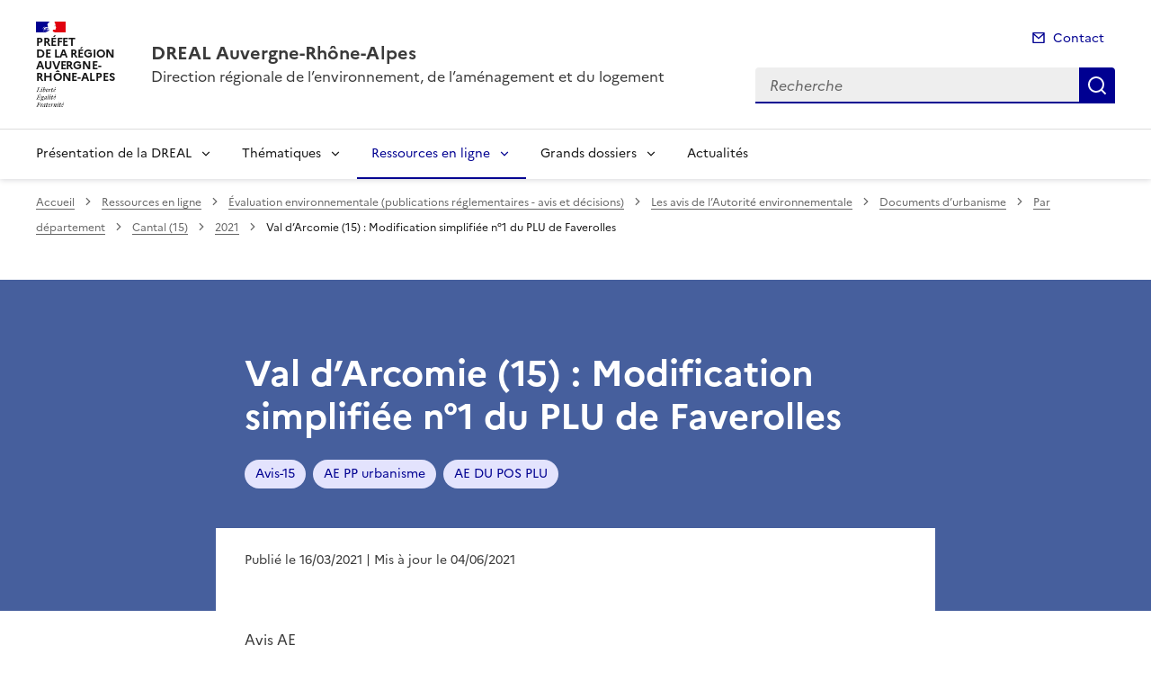

--- FILE ---
content_type: text/html; charset=utf-8
request_url: https://www.auvergne-rhone-alpes.developpement-durable.gouv.fr/val-d-arcomie-15-modification-simplifiee-no1-du-a19363.html
body_size: 12858
content:
<!doctype html>
<html dir="ltr" lang="fr">
	<head>
	<meta charset="utf-8">
<title>Val d'Arcomie (15) : Modification simplifiée n&#176;1 du PLU de Faverolles  | DREAL Auvergne-Rhône-Alpes</title>
<link rel="schema.dcterms" href="http://purl.org/dc/terms/" />
<meta name="dcterms.title" content="Val d&#8217;Arcomie (15)&nbsp;: Modification simplifiée n&#176;1 du PLU de Faverolles " />
<meta name="dcterms.creator" content="DREAL Auvergne-Rhône-Alpes" />
<meta name="dcterms.date" content="2021-03-16" />
<meta name="dcterms.modified" content="2021-06-04" />
<meta name="dcterms.subject" content="Avis-15, AE PP urbanisme, AE DU POS PLU, " />
<meta name="dcterms.format" content="text/html" />
<meta name="dcterms.language" content="fr" />
<meta name="dcterms.identifier" content="https://www.auvergne-rhone-alpes.developpement-durable.gouv.fr/val-d-arcomie-15-modification-simplifiee-no1-du-a19363.html" />

<meta name="dcterms.isPartOf" content="2021" />

<meta name="dcterms.type" content="" />
<meta name="keywords" content="Avis-15, AE PP urbanisme, AE DU POS PLU, " />
<link rel="canonical" href="https://www.auvergne-rhone-alpes.developpement-durable.gouv.fr/val-d-arcomie-15-modification-simplifiee-no1-du-a19363.html" />
<meta name="description" content="Avis AE
- Dossier n&#176;2021-ARA-AUPP-1041
- Absence d'avis du 3 juin 2021. Consultez le site de la MRAE" />
<!-- Balises meta Open Graph -->
<meta property="og:locale" content="fr_FR" />
<meta property="og:title" content="Val d'Arcomie (15) : Modification simplifiée n&#176;1 du PLU de Faverolles " />
<meta property="og:description" content="Avis AE - Dossier n°2021-ARA-AUPP-1041 - Absence d’avis du 3 juin 2021. Consultez le site de la MRAE" />

<meta property="og:type" content="website">
<meta property="og:url" content="https://www.auvergne-rhone-alpes.developpement-durable.gouv.fr/val-d-arcomie-15-modification-simplifiee-no1-du-a19363.html" />
<meta property="og:site_name" content="DREAL Auvergne-Rhône-Alpes"/>
<meta property="og:image:alt" content="Val d'Arcomie (15) : Modification simplifiée n&#176;1 du PLU de Faverolles ">

<!-- Balise méta pour twitter -->
<meta name="twitter:card" content="summary_large_image">
<meta name="twitter:site" content="DREAL Auvergne-Rhône-Alpes">
<meta name="twitter:image:alt" content="Val d'Arcomie (15) : Modification simplifiée n&#176;1 du PLU de Faverolles ">

<script>
var mediabox_settings={"auto_detect":true,"ns":"box","tt_img":true,"sel_g":"#documents_portfolio a[type='image\/jpeg'],#documents_portfolio a[type='image\/png'],#documents_portfolio a[type='image\/gif']","sel_c":".mediabox","str_ssStart":"Diaporama","str_ssStop":"Arr\u00eater","str_cur":"{current}\/{total}","str_prev":"Pr\u00e9c\u00e9dent","str_next":"Suivant","str_close":"Fermer","str_loading":"Chargement\u2026","str_petc":"Taper \u2019Echap\u2019 pour fermer","str_dialTitDef":"Boite de dialogue","str_dialTitMed":"Affichage d\u2019un media","splash_url":"","lity":{"skin":"_simple-dark","maxWidth":"90%","maxHeight":"90%","minWidth":"400px","minHeight":"","slideshow_speed":"2500","opacite":"0.9","defaultCaptionState":"expanded"}};
</script>
<!-- insert_head_css --><link rel='stylesheet' href='local/cache-css/a2d5dde438569e20eb5c4ea7c7a71be3.css?1768381573' type='text/css' />


<link rel='stylesheet' type='text/css' media='all' href='local/cache-css/cssdyn-css_barre_outils_icones_css-4aab28cd.css?1768381572' />






<link rel="stylesheet" href="local/cache-css/cssdyn-_css_ciwidget27_css-2b98d198.css?1768381572" /><link rel="stylesheet" href="local/cache-css/cssdyn-_css_cibloc22_css-a0266435.css?1768381572" type="text/css" />
		
<script type='text/javascript' src='local/cache-js/23a2f2c47ccfdc9e5b1df626c9235481.js?1768381574'></script>










<!-- insert_head -->




<script type='text/javascript' src='local/cache-js/jsdyn-javascript_porte_plume_start_js-85c2a8c9.js?1768381572'></script>
<script type="text/javascript" src="plugins-dist/ciwidget/lib/tarteaucitron/tarteaucitron.min.js" id="ciwidget_tarteaucitron"></script><script type="text/javascript">
            tarteaucitron.init({
                "hashtag": "#tarteaucitron",
                "highPrivacy": true,
                "orientation": "top",
                "showIcon": false,
                "adblocker": false,
                "showAlertSmall": false,
                "cookieslist": true,
                "removeCredit": true,
                "bodyPosition": "top",
            });
            </script><script type='text/javascript' src='local/cache-js/jsdyn-_js_cibloc_js-1c9566bb.js?1768381573'></script><link rel="stylesheet" href="local/cache-css/cssdyn-css_charte_css-9b2bfe18.css?1768381573" type="text/css" />
                <meta name="viewport" content="width=device-width, initial-scale=1, shrink-to-fit=no">

                <link rel="apple-touch-icon" href="plugins-dist/internet_pm21/images/favicons/apple-touch-icon.png"><!-- 180180 -->
                <link rel="icon" href="plugins-dist/internet_pm21/images/favicons/favicon.svg" type="image/svg+xml">
                <link rel="shortcut icon" href="plugins-dist/internet_pm21/images/favicons/favicon.ico" type="image/x-icon"><!-- 3232 -->
                <link rel="manifest" href="plugins-dist/internet_pm21/images/favicons/manifest.webmanifest" crossorigin="use-credentials">

<script type='text/javascript'>
<!--
function chainemail(titreobjet) {
        chaine_mail = "mailto:?subject=" + titreobjet;
        chaine_mail += "&body=Je recommande cette page : " + escape(titreobjet);
        chaine_mail += ". Pour la consulter, cliquer sur ce lien :" + escape(location.href);
        location.href = chaine_mail;
}
-->
</script>
  	</head>
  	<body>

	<div class="fr-skiplinks" id="top">
   	<nav class="fr-container" role="navigation" aria-label="Accès rapide">
        	<ul class="fr-skiplinks__list">
            		<li>
                		<a class="fr-link" href="#contenu">Accéder au contenu</a>
            		</li>
            		<li>
                		<a class="fr-link" href="#header-navigation">Accéder au menu</a>
            		</li>
            		<li>
                		<a class="fr-link" href="#header-search">Accéder à la recherche</a>
            		</li>
            		<li>
                		<a class="fr-link" href="#footer">Accéder au pied de page</a>
            		</li>
        	</ul>
    	</nav>
</div>
<header role="banner" class="fr-header">
	<div class="fr-header__body">
        	<div class="fr-container">
            		<div class="fr-header__body-row">
                		<div class="fr-header__brand fr-enlarge-link">
                    			<div class="fr-header__brand-top">
						 
							 
								<div class="fr-header__logo">
	<p class="fr-logo">
        	
                	
		
                	
		
                	
		
                	
		
                	
		
                	
		
                	
		
                	
		
                	
		
                	
		
                	
		
                	
		
                	
		
                	  Préfet<br>de la région<br>Auvergne-<br>Rhône-Alpes
		
                	
		
                	
		
                	
		
                	
		
                	
		
                	
		
                	
		
                	
		
                	
		
                	
		
                	
		
                	
		
                	
		
                	
		
                	
		
                	
		
                	
		
                	
		
                	
		
                	
		
                	
		
                	
		
                	
		
                	
		
                	
		
                	
		
                	
		
                	
		
                	
		
                	
		
	</p>
</div>							
						
						
						<div class="fr-header__navbar">
                            				<button class="fr-btn--search fr-btn" data-fr-opened="false" aria-controls="modal-recherche" title="Rechercher" id="btn-recherche">
                                				Rechercher
                            				</button>
                            				<button class="fr-btn--menu fr-btn" data-fr-opened="false" aria-controls="modal-menu" id="btn-menu" aria-haspopup="menu" title="Menu">
                                				Menu
                            				</button>
                        			</div>
                    			</div>
                    			<div class="fr-header__service">
                        			<a href="spip.php?page=sommaire" title="Accueil | DREAL Auvergne-Rhône-Alpes">
                            				<p class="fr-header__service-title">DREAL Auvergne-Rhône-Alpes</p>
                        			</a>
						<p class="fr-header__service-tagline">Direction régionale de l&#8217;environnement, de l&#8217;aménagement et du logement</p>
                    			</div>
                		</div>
                		<div class="fr-header__tools">
					<div class="fr-header__tools-links">
                                                <ul class="fr-links-group">
                                                        <li>
                                                                <a class="fr-link fr-fi-mail-line" href="spip.php?page=contact">Contact</a>
                                                        </li>
                                                </ul>
						
						
                                        </div>
                    			<div class="fr-header__search fr-modal" id="modal-recherche">
                        			<div class="fr-container fr-container-lg--fluid">
                            				<button class="fr-btn--close fr-btn" aria-controls="modal-recherche">Fermer</button>
							<form action="spip.php?page=recherche" method="get">
                                                                <input type="hidden" name="page" value="recherche">
                            					<div class="fr-search-bar" id="header-search" role="search">
                                					<label class="fr-label" for="search-input">Recherche</label>
                                					<input class="fr-input" placeholder="Recherche" type="search" id="search-input" name="recherche" title="Recherche">
                                					<button class="fr-btn" title="Recherche" type="submit">
                                    						Recherche
                                					</button>
                            					</div>
							</form>
                        			</div>
                    			</div>
                		</div>
            		</div>
        	</div>
    	</div><div class="fr-header__menu fr-modal" id="modal-menu">
                <div class="fr-container">
			<button class="fr-btn--close fr-btn" aria-controls="modal-menu">Fermer</button>
                        
                        
                        
                        
                        
                        
                        
                        
                        
                        
                        
                        
                        
                        
                        
                        
	
			

                	
                        	
                        	        
				
                                        
                	

			<div class="fr-header__menu-links"></div>
                        <nav class="fr-nav" id="header-navigation" role="navigation" aria-label="Menu principal">
                                <ul class="fr-nav__list">
                                        
						
                                        	
                                        	
                                        	
                                        	
                                        	
                                        	
						
						<li class="fr-nav__item">
                                                        <button class="fr-nav__btn" aria-expanded="false" aria-controls="menu-2984" >Présentation de la DREAL</button>
                                                        <div class="fr-collapse fr-menu" id="menu-2984">
                                                                <ul class="fr-menu__list">
                                                                        
                                                                        <li>
                                                                                
                                                                                <a class="fr-nav__link" href="nos-missions-r2986.html" target="_self" >
                                                                                        Nos missions
                                                                                </a>
                                                                        </li>
                                                                        
                                                                        <li>
                                                                                
                                                                                <a class="fr-nav__link" href="notre-organisation-r5265.html" target="_self" >
                                                                                        Notre organisation
                                                                                </a>
                                                                        </li>
                                                                        
                                                                        <li>
                                                                                
                                                                                <a class="fr-nav__link" href="notre-strategie-r5266.html" target="_self" >
                                                                                        Notre stratégie
                                                                                </a>
                                                                        </li>
                                                                        
                                                                        <li>
                                                                                
                                                                                <a class="fr-nav__link" href="recrutement-et-concours-r5231.html" target="_self" >
                                                                                        Recrutement et concours
                                                                                </a>
                                                                        </li>
                                                                        
                                                                        <li>
                                                                                
                                                                                <a class="fr-nav__link" href="nous-contacter-r2991.html" target="_self" >
                                                                                        Nous contacter
                                                                                </a>
                                                                        </li>
                                                                        
                                                                        <li>
                                                                                
                                                                                <a class="fr-nav__link" href="nous-suivre-sur-linkedin-r4937.html" target="_self" >
                                                                                        Nous suivre sur Linkedin
                                                                                </a>
                                                                        </li>
                                                                        
                                                                </ul>
                                                        </div>
                                                </li>
						
					
						
                                        	
                                        	
                                        	
                                        	
                                        	
                                        	
                                        	
                                        	
						
						<li class="fr-nav__item">
                                                        <button class="fr-nav__btn" aria-expanded="false" aria-controls="menu-5344" >Thématiques</button>
                                                        <div class="fr-collapse fr-menu" id="menu-5344">
                                                                <ul class="fr-menu__list">
                                                                        
                                                                        <li>
                                                                                
                                                                                <a class="fr-nav__link" href="transports-vehicules-mobilite-r2980.html" target="_self" >
                                                                                        Transports Véhicules Mobilité
                                                                                </a>
                                                                        </li>
                                                                        
                                                                        <li>
                                                                                
                                                                                <a class="fr-nav__link" href="eau-nature-biodiversite-loup-r2978.html" target="_self" >
                                                                                        Eau Nature Biodiversité Loup
                                                                                </a>
                                                                        </li>
                                                                        
                                                                        <li>
                                                                                
                                                                                <a class="fr-nav__link" href="les-risques-naturels-r2979.html" target="_self" >
                                                                                        Les risques naturels
                                                                                </a>
                                                                        </li>
                                                                        
                                                                        <li>
                                                                                
                                                                                <a class="fr-nav__link" href="les-risques-anthropiques-r6708.html" target="_self" >
                                                                                        Les risques anthropiques
                                                                                </a>
                                                                        </li>
                                                                        
                                                                        <li>
                                                                                
                                                                                <a class="fr-nav__link" href="climat-air-transition-energetique-r2977.html" target="_self" >
                                                                                        Climat Air Transition énergétique
                                                                                </a>
                                                                        </li>
                                                                        
                                                                        <li>
                                                                                
                                                                                <a class="fr-nav__link" href="amenagement-foncier-paysages-sites-r2981.html" target="_self" >
                                                                                        Aménagement Foncier Paysages Sites
                                                                                </a>
                                                                        </li>
                                                                        
                                                                        <li>
                                                                                
                                                                                <a class="fr-nav__link" href="habitat-construction-r2982.html" target="_self" >
                                                                                        Habitat Construction
                                                                                </a>
                                                                        </li>
                                                                        
                                                                        <li>
                                                                                
                                                                                <a class="fr-nav__link" href="developpement-durable-r2983.html" target="_self" >
                                                                                        Développement Durable 
                                                                                </a>
                                                                        </li>
                                                                        
                                                                </ul>
                                                        </div>
                                                </li>
						
					
						
                                        	
                                        	
                                        	
                                        	
                                        	
                                        	
                                        	
                                        	
                                        	
                                        	
                                        	
						 
						<li class="fr-nav__item">
                                                        <button class="fr-nav__btn" aria-expanded="false" aria-controls="menu-5345"  aria-current="true">Ressources en ligne</button>
                                                        <div class="fr-collapse fr-menu" id="menu-5345">
                                                                <ul class="fr-menu__list">
                                                                        
                                                                        <li>
                                                                                 
                                                                                <a class="fr-nav__link" href="evaluation-environnementale-publications-r3029.html" target="_self"  aria-current="page">
                                                                                        Évaluation environnementale (publications réglementaires - avis et décisions)
                                                                                </a>
                                                                        </li>
                                                                        
                                                                        <li>
                                                                                
                                                                                <a class="fr-nav__link" href="information-environnementale-r4399.html" target="_self" >
                                                                                        Information environnementale
                                                                                </a>
                                                                        </li>
                                                                        
                                                                        <li>
                                                                                
                                                                                <a class="fr-nav__link" href="demarches-en-ligne-r3039.html" target="_self" >
                                                                                        Démarches en ligne
                                                                                </a>
                                                                        </li>
                                                                        
                                                                        <li>
                                                                                
                                                                                <a class="fr-nav__link" href="consultation-du-public-r5355.html" target="_self" >
                                                                                        Consultation du public
                                                                                </a>
                                                                        </li>
                                                                        
                                                                        <li>
                                                                                
                                                                                <a class="fr-nav__link" href="statistiques-etudes-r5354.html" target="_self" >
                                                                                        Statistiques - Études 
                                                                                </a>
                                                                        </li>
                                                                        
                                                                        <li>
                                                                                
                                                                                <a class="fr-nav__link" href="cartographies-donnees-geographiques-r3520.html" target="_self" >
                                                                                        Cartographies - Données géographiques 
                                                                                </a>
                                                                        </li>
                                                                        
                                                                        <li>
                                                                                
                                                                                <a class="fr-nav__link" href="veille-de-jurisprudence-r3978.html" target="_self" >
                                                                                        Veille de jurisprudence
                                                                                </a>
                                                                        </li>
                                                                        
                                                                        <li>
                                                                                
                                                                                <a class="fr-nav__link" href="expositions-r6929.html" target="_self" >
                                                                                        Expositions
                                                                                </a>
                                                                        </li>
                                                                        
                                                                        <li>
                                                                                
                                                                                <a class="fr-nav__link" href="marches-publics-r4922.html" target="_self" >
                                                                                        Marchés publics
                                                                                </a>
                                                                        </li>
                                                                        
                                                                        <li>
                                                                                
                                                                                <a class="fr-nav__link" href="sites-institutionnels-r3028.html" target="_self" >
                                                                                        Sites institutionnels
                                                                                </a>
                                                                        </li>
                                                                        
                                                                        <li>
                                                                                
                                                                                <a class="fr-nav__link" href="beneficiaires-d-aide-obligations-de-communication-r6694.html" target="_self" >
                                                                                        Bénéficiaires d&#8217;aide - Obligations de communication
                                                                                </a>
                                                                        </li>
                                                                        
                                                                </ul>
                                                        </div>
                                                </li>
						
					
						
                                        	
                                        	
                                        	
                                        	
                                        	
                                        	
                                        	
                                        	
						
						<li class="fr-nav__item">
                                                        <button class="fr-nav__btn" aria-expanded="false" aria-controls="menu-5346" >Grands dossiers</button>
                                                        <div class="fr-collapse fr-menu" id="menu-5346">
                                                                <ul class="fr-menu__list">
                                                                        
                                                                        <li>
                                                                                
                                                                                <a class="fr-nav__link" href="planification-ecologique-cop-r6262.html" target="_self" >
                                                                                        Planification écologique - COP
                                                                                </a>
                                                                        </li>
                                                                        
                                                                        <li>
                                                                                
                                                                                <a class="fr-nav__link" href="la-strategie-regionale-eau-air-sol-energie-r4938.html" target="_self" >
                                                                                        La stratégie régionale Eau-Air-Sol-Énergie
                                                                                </a>
                                                                        </li>
                                                                        
                                                                        <li>
                                                                                
                                                                                <a class="fr-nav__link" href="renovation-energetique-r5363.html" target="_self" >
                                                                                        Rénovation énergétique
                                                                                </a>
                                                                        </li>
                                                                        
                                                                        <li>
                                                                                
                                                                                <a class="fr-nav__link" href="mission-loup-r5348.html" target="_self" >
                                                                                        Mission Loup
                                                                                </a>
                                                                        </li>
                                                                        
                                                                        <li>
                                                                                
                                                                                <a class="fr-nav__link" href="bassin-rhone-mediterranee-r5349.html" target="_self" >
                                                                                        Bassin Rhône-Méditerranée
                                                                                </a>
                                                                        </li>
                                                                        
                                                                        <li>
                                                                                
                                                                                <a class="fr-nav__link" href="sites-classes-r5350.html" target="_self" >
                                                                                        Sites classés
                                                                                </a>
                                                                        </li>
                                                                        
                                                                        <li>
                                                                                
                                                                                <a class="fr-nav__link" href="substances-perfluorees-pfas-r5364.html" target="_self" >
                                                                                        Substances perfluorées (PFAS)
                                                                                </a>
                                                                        </li>
                                                                        
                                                                        <li>
                                                                                
                                                                                <a class="fr-nav__link" href="le-fonds-vert-r5596.html" target="_self" >
                                                                                        Le Fonds vert
                                                                                </a>
                                                                        </li>
                                                                        
                                                                </ul>
                                                        </div>
                                                </li>
						
					
						
                                               	
                                                <li class="fr-nav__item">
                                                        <a class="fr-nav__link" href="actualites-r5347.html" target="_self" >Actualités</a>
                                                </li>
						
					
                                </ul>
                        </nav>
                </div>
	</div>
</header>
<div class="fr-container">
	<nav role="navigation" class="fr-breadcrumb" aria-label="vous êtes ici :">
		<button class="fr-breadcrumb__button" aria-expanded="false" aria-controls="breadcrumb">Voir le fil d'Ariane</button>
        	<div class="fr-collapse" id="breadcrumb">
			<ol class="fr-breadcrumb__list">
        	        	<li>
        	        		<a class="fr-breadcrumb__link" href="spip.php?page=sommaire">Accueil</a>
        	        	</li>
				
        	                	
						<li>
        	        				<a class="fr-breadcrumb__link" href="ressources-en-ligne-r5345.html">Ressources en ligne</a>
						</li>
					
						<li>
        	        				<a class="fr-breadcrumb__link" href="evaluation-environnementale-publications-r3029.html">Évaluation environnementale (publications réglementaires - avis et décisions)</a>
						</li>
					
						<li>
        	        				<a class="fr-breadcrumb__link" href="les-avis-de-l-autorite-environnementale-r3409.html">Les avis de l’Autorité environnementale</a>
						</li>
					
						<li>
        	        				<a class="fr-breadcrumb__link" href="documents-d-urbanisme-r3550.html">Documents d&#8217;urbanisme</a>
						</li>
					
						<li>
        	        				<a class="fr-breadcrumb__link" href="par-departement-r3598.html">Par département</a>
						</li>
					
						<li>
        	        				<a class="fr-breadcrumb__link" href="cantal-15-r3602.html">Cantal (15)</a>
						</li>
					
					<li>
        	        	        	<a class="fr-breadcrumb__link" href="2021-r4874.html">2021</a>
					</li>
        	        	
				<li>
					<a class="fr-breadcrumb__link" aria-current="page" role="link" aria-disabled="true">Val d&#8217;Arcomie (15)&nbsp;: Modification simplifiée n&#176;1 du PLU de Faverolles </a>
        	        	</li>
			</ol>
		</div>
	</nav>
</div>



<div class="aplat-article">
</div>

<main id="main" role="main">
<div class="fr-container" id="contenu">
	<div class="fr-grid-row">
		<div class="fr-col-2 col-gauche">
			
		</div>
		<div class="fr-col-8 col-article">
			<div class="entete-article">
				<h1 class="titre-article fr-display-xs fr-mb-3w">Val d&#8217;Arcomie (15)&nbsp;: Modification simplifiée n&#176;1 du PLU de Faverolles </h1>
				
                                	<ul class="fr-tags-group">
                                
                                                <li>
                                                        <a href="avis-15-m1102.html?lang=fr" class="tag-bandeau fr-tag" target="_self">
                                                        	Avis-15
                                                	</a>
                                 		</li>
                                 
                                                <li>
                                                        <a href="ae-pp-urbanisme-m1233.html?lang=fr" class="tag-bandeau fr-tag" target="_self">
                                                        	AE PP urbanisme
                                                	</a>
                                 		</li>
                                 
                                                <li>
                                                        <a href="ae-du-pos-plu-m1241.html?lang=fr" class="tag-bandeau fr-tag" target="_self">
                                                        	AE DU POS PLU
                                                	</a>
                                 		</li>
                                 
                                 	</ul>
                                 
			</div>
			<div class="contenu-article">
				
				<div class="date-article fr-mt-4w fr-pt-3w">
					<p class="fr-text--sm">
                                       	<time datetime="2021-03-16">Publié le 16/03/2021</time>
                                        <time datetime="2021-06-4"> | Mis à jour le 04/06/2021</time>
                                       	
					</p>
                                </div>
			
				<div class="texte-article fr-text fr-mt-8w fr-mb-3w">
					Avis AE
<br /><span class="puce">-</span>&nbsp;Dossier n°2021-ARA-AUPP-1041
<br /><span class="puce">-</span>&nbsp;Absence d’avis du 3 juin 2021. Consultez <a href="http://www.mrae.developpement-durable.gouv.fr/avis-rendus-sur-plans-et-programmes-r88.html" class="spip_out" rel="external">le site de la MRAE</a>
					
				</div>

				
			</div>
			<div class="annexe-article fr-mb-4w">			
				<div id="blocoutils" class="blocoutils">
	<div class="fr-share-article fr-share">
    		<h2 class="charte-share__title fr-share__title">Partager la page</h2>
    		<ul class="fr-share__group">
        		<li>
            			<a class="fr-share__link fr-share__link--facebook" title="Partager sur Facebook - ouvre une nouvelle fenêtre" href="http://www.facebook.com/sharer.php?u=https%3A%2F%2Fwww.auvergne-rhone-alpes.developpement-durable.gouv.fr%2Fval-d-arcomie-15-modification-simplifiee-no1-du-a19363.html&amp;t=Val d'Arcomie (15) : Modification simplifi&#233;e n&#176;1 du PLU de Faverolles " target="_blank" rel="noopener" onclick="window.open(this.href,'Partager sur Facebook','toolbar=no,location=yes,status=no,menubar=no,scrollbars=yes,resizable=yes,width=600,height=450'); event.preventDefault();">Partager sur Facebook</a>
        		</li>
        		<li>
            			<a class="fr-share__link fr-share__link--twitter-x" title="Partager sur X - ouvre une nouvelle fenêtre" href="https://x.com/share?text=Val d&#226;&#128;&#153;Arcomie (15) : Modification simplifi&#195;&#169;e n&#194;&#176;1 du PLU de Faverolles&amp;url=https%3A%2F%2Fwww.auvergne-rhone-alpes.developpement-durable.gouv.fr%2Fval-d-arcomie-15-modification-simplifiee-no1-du-a19363.html" target="_blank" rel="noopener" onclick="window.open(this.href,'Partager sur X','toolbar=no,location=yes,status=no,menubar=no,scrollbars=yes,resizable=yes,width=600,height=420'); event.preventDefault();">Partager sur X</a>
        		</li>
        		<li>
            			<a class="fr-share__link fr-share__link--linkedin" title="Partager sur LinkedIn - ouvre une nouvelle fenêtre" href="http://www.linkedin.com/shareArticle?mini=true&amp;url=https%3A%2F%2Fwww.auvergne-rhone-alpes.developpement-durable.gouv.fr%2Fval-d-arcomie-15-modification-simplifiee-no1-du-a19363.html&amp;title=Val d'Arcomie (15) : Modification simplifi&#233;e n&#176;1 du PLU de Faverolles " target="_blank" rel="noopener" onclick="window.open(this.href,'Partager sur LinkedIn','toolbar=no,location=yes,status=no,menubar=no,scrollbars=yes,resizable=yes,width=550,height=550'); event.preventDefault();">Partager sur LinkedIn</a>
        		</li>
        		<li>
            			<a class="fr-share__link fr-share__link--mail" href="javascript:chainemail('DREAL Auvergne-Rhone-Alpes - Val d Arcomie (15)  : Modification simplifiee n #176;1 du PLU de Faverolles ')" title="Partager par email">Partager par email</a>
        		</li>
        		<li>
				<span id="tocopy" class="masque" aria-hidden="true">https://www.auvergne-rhone-alpes.developpement-durable.gouv.fr/val-d-arcomie-15-modification-simplifiee-no1-du-a19363.html</span>
            			<button class="fr-share__link fr-share__link--copy js-copy" title="Copier le lien de la page dans le presse-papier" onclick="navigator.clipboard.writeText(window.location);alert('Adresse copiée dans le presse papier.');" data-target="#tocopy">Copier le lien de la page dans le presse-papier</button>
        		</li>
    		</ul>
	</div>
	<div class="abonnement-article">
		 
                	
                
	</div>
</div>

<script>
	var btncopy = document.querySelector('.js-copy');
	if(btncopy) {
		btncopy.addEventListener('click', docopy);
	}

	function docopy() {

    		// Cible de l'élément qui doit être copié
    		var target = this.dataset.target;
    		var fromElement = document.querySelector(target);
    		if(!fromElement) {
			return;
		}

    		// Sélection des caractères concernés
    		var range = document.createRange();
    		var selection = window.getSelection();
    		range.selectNode(fromElement);
    		selection.removeAllRanges();
    		selection.addRange(range);

    		try {
        		// Exécution de la commande de copie
        		var result = document.execCommand('copy');
        		if (result) {
            			// La copie a réussi
            			alert('Adresse copiée dans le presse papier.');
        		}
    		}
    		catch(err) {
        		// Une erreur est surevnue lors de la tentative de copie
        		alert(err);
    		}

    		// Fin de l'opération
    		selection = window.getSelection();
    		if (typeof selection.removeRange === 'function') {
        		selection.removeRange(range);
    		} else if (typeof selection.removeAllRanges === 'function') {
        		selection.removeAllRanges();
    		}
	}
</script>	

				

							</div>

			
        			
                			
                			
        			
                			
                			
        			
                			
                			
        			
                			
                			
        			
                			
                			
        			
                			
                			
        			
                			
                			
        			
                			
                			
        			
                			
                			
        			
                			
                			
        			
                			
                			
        			
                			
                			
        			
                			
                			
        			
                			
                			
        			
                			
                			
        			
                			
                			
        			
                			
                			
        			
                			
                			
        			
                			
                			
        			
                			
                			
        			
                			
                			
        			
                			
                			
        			
                			
                			
        			
                			
                			
        			
                			
                			
        			
                			
                			
        			
                			
                			
        			
                			
                			
        			
                			
                			
        			
                			
                			
        			
                			
                			
        			
                			
                			
        			
                			
                			
        			
                			
                			
        			
                			
                			
        			
                			
                			
        			
                			
                			
        			
                			
                			
        			
                			
                			
        			
                			
                			
        			
                			
                			
        			
                			
                			
        			
                			
                			
        			
                			
                			
        			
                			
                			
        			
                			
                			
        			
                			
                			
        			
                			
                			
        			
                			
                			
        			
                			
                			
        			
                			
                			
        			
                			
                			
        			
                			
                			
        			
                			
                			
        			
                			
                			
        			
                			
                			
        			
                			
                			
        			
                			
                			
        			
                			
                			
        			
                			
                			
        			
                			
                			
        			
                			
                			
        			
                			
                			
        			
                			
                			
        			
                			
                			
        			
                			
                			
        			
                			
                			
        			
                			
                			
        			
                			
                			
        			
                			
                			
        			
                			
                			
        			
                			
                			
        			
                			
                			
        			
                			
                			
        			
                			
                			
        			
                			
                			
        			
                			
                			
        			
                			
                			
        			
                			
                			
        			
                			
                			
        			
                			
                			
        			
                			
                			
        			
                			
                			
        			
			
        			
                			
                			
        			
                			
                			
        			
                			
                			
        			
                			
                			
        			
                			
                			
        			
                			
                			
        			
                			
                			
        			
                			
                			
        			
                			
                			
        			
                			
                			
        			
                			
                			
        			
                			
                			
        			
                			
                			
        			
                			
                			
        			
                			
                			
        			
                			
                			
        			
                			
                			
        			
                			
                			
        			
                			
                			
        			
                			
                			
        			
                			
                			
        			
                			
                			
        			
                			
                			
        			
                			
                			
        			
                			
                			
        			
                			
                			
        			
                			
                			
        			
                			
                			
        			
                			
                			
        			
                			
                			
        			
                			
                			
        			
                			
                			
        			
                			
                			
        			
                			
                			
        			
                			
                			
        			
                			
                			
        			
                			
                			
        			
                			
                			
        			
			
        			
                			
                			
        			
                			
                			
        			
                			
                			
        			
                			
                			
        			
                			
                			
        			
                			
                			
        			
                			
                			
        			
                			
                			
        			
                			
                			
        			
                			
                			
        			
                			
                			
        			
                			
                			
        			
                			
                			
        			
                			
                			
        			
                			
                			
        			
                			
                			
        			
                			
                			
        			
                			
                			
        			
                			
                			
        			
                			
                			
        			
                			
                			
        			
                			
                			
        			
                			
                			
        			
                			
                			
        			
                			
                			
        			
                			
                			
        			
                			
                			
        			
                			
                			
        			
                			
                			
        			
                			
                			
        			
                			
                			
        			
                			
                			
        			
                			
                			
        			
                			
                			
        			
                			
                			
        			
                			
                			
        			
                			
                			
        			
                			
                			
        			
                			
                			
        			
                			
                			
        			
                			
                			
        			
                			
                			
        			
                			
                			
        			
                			
                			
        			
                			
                			
        			
                			
                			
        			
                			
                			
        			
                			
                			
        			
                			
                			
        			
                			
                			
        			
                			
                			
        			
                			
                			
        			
                			
                			
        			
                			
                			
        			
                			
                			
        			
                			
                			
        			
                			
                			
        			
                			
                			
        			
                			
                			
        			
                			
                			
        			
                			
                			
        			
                			
                			
        			
                			
                			
        			
                			
                			
        			
                			
                			
        			
                			
                			
        			
                			
                			
        			
                			
                			
        			
                			
                			
        			
                			
                			
        			
                			
                			
        			
                			
                			
        			
                			
                			
        			
                			
                			
        			
                			
                			
        			
                			
                			
        			
                			
                			
        			
                			
                			
        			
                			
                			
        			
                			
                			
        			
                			
                			
        			
                			
                			
        			
                			
                			
        			
                			
                			
        			
                			
                			
        			
                			
                			
        			
                			
                			
        			
                			
                			
        			
                			
                			
        			
                			
                			
        			
                			
                			
        			
                			
                			
        			
                			
                			
        			
                			
                			
        			
                			
                			
        			
                			
                			
        			
                			
                			
        			
                			
                			
        			
                			
                			
        			
                			
                			
        			
                			
                			
        			
                			
                			
        			
                			
                			
        			
                			
                			
        			
                			
                			
        			
                			
                			
        			
                			
                			
        			
                			
                			
        			
                			
                			
        			
                			
                			
        			
                			
                			
        			
                			
                			
        			
                			
                			
        			
                			
                			
        			
                			
                			
        			
                			
                			
        			
                			
                			
        			
                			
                			
        			
                			
                			
        			
                			
                			
        			
                			
                			
        			
                			
                			
        			
                			
                			
        			
                			
                			
        			
                			
                			
        			
                			
                			
        			
                			
                			
        			
                			
                			
        			
                			
                			
        			
                			
                			
        			
                			
                			
        			
                			
                			
        			
                			
                			
        			
                			
                			
        			
                			
                			
        			
                			
                			
        			
                			
                			
        			
                			
                			
        			
                			
                			
        			
                			
                			
        			
                			
                			
        			
                			
                			
        			
                			
                			
        			
                			
                			
        			
                			
                			
        			
                			
                			
        			
                			
                			
        			
                			
                			
        			
                			
                			
        			
                			
                			
        			
                			
                			
        			
                			
                			
        			
                			
                			
        			
                			
                			
        			
                			
                			
        			
                			
                			
        			
                			
                			
        			
                			
                			
        			
                			
                			
        			
                			
                			
        			
                			
                			
        			
                			
                			
        			
                			
                			
        			
                			
                			
        			
                			
                			
        			
                			
                			
        			
                			
                			
        			
                			
                			
        			
                			
                			
        			
                			
                			
        			
                			
                			
        			
                			
                			
        			
                			
                			
        			
                			
                			
        			
                			
                			
        			
                			
                			
        			
                			
                			
        			
                			
                			
        			
                			
                			
        			
                			
                			
        			
                			
                			
        			
                			
                			
        			
                			
                			
        			
                			
                			
        			
                			
                			
        			
                			
                			
        			
                			
                			
        			
                			
                			
        			
                			
                			
        			
                			
                			
        			
                			
                			
        			
                			
                			
        			
                			
                			
        			
                			
                			
        			
                			
                			
        			
                			
                			
        			
                			
                			
        			
                			
                			
        			
                			
                			
        			
                			
                			
        			
                			
                			
        			
                			
                			
        			
                			
                			
        			
                			
                			
        			
                			
                			
        			
                			
                			
        			
                			
                			
        			
                			
                			
        			
                			
                			
        			
                			
                			
        			
                			
                			
        			
                			
                			
        			
                			
                			
        			
                			
                			
        			
                			
                			
        			
                			
                			
        			
                			
                			
        			
                			
                			
        			
                			
                			
        			
                			
                			
        			
                			
                			
        			
                			
                			
        			
                			
                			
        			
                			
                			
        			
                			
                			
        			
                			
                			
        			
                			
                			
        			
                			
                			
        			
                			
                			
        			
                			
                			
        			
                			
                			
        			
                			
                			
        			
                			
                			
        			
                			
                			
        			
                			
                			
        			
                			
                			
        			
                			
                			
        			
                			
                			
        			
                			
                			
        			
                			
                			
        			
                			
                			
        			
                			
                			
        			
                			
                			
        			
                			
                			
        			
                			
                			
        			
                			
                			
        			
                			
                			
        			
                			
                			
        			
                			
                			
        			
                			
                			
        			
                			
                			
        			
                			
                			
        			
                			
                			
        			
                			
                			
        			
                			
                			
        			
                			
                			
        			
                			
                			
        			
                			
                			
        			
                			
                			
        			
                			
                			
        			
                			
                			
        			
                			
                			
        			
                			
                			
        			
                			
                			
        			
                			
                			
        			
                			
                			
        			
                			
                			
        			
                			
                			
        			
                			
                			
        			
                			
                			
        			
                			
                			
        			
                			
                			
        			
                			
                			
        			
                			
                			
        			
                			
                			
        			
                			
                			
        			
                			
                			
        			
                			
                			
        			
                			
                			
        			
                			
                			
        			
                			
                			
        			
                			
                			
        			
                			
                			
        			
                			
                			
        			
                			
                			
        			
                			
                			
        			
                			
                			
        			
                			
                			
        			
                			
                			
        			
                			
                			
        			
                			
                			
        			
                			
                			
        			
                			
                			
        			
                			
                			
        			
                			
                			
        			
                			
                			
        			
                			
                			
        			
                			
                			
        			
                			
                			
        			
                			
                			
        			
                			
                			
        			
                			
                			
        			
                			
                			
        			
                			
                			
        			
                			
                			
        			
                			
                			
        			
                			
                			
        			
                			
                			
        			
                			
                			
        			
                			
                			
        			
                			
                			
        			
                			
                			
        			
                			
                			
        			
                			
                			
        			
                			
                			
        			
                			
                			
        			
                			
                			
        			
                			
                			
        			
                			
                			
        			
                			
                			
        			
                			
                			
        			
                			
                			
        			
                			
                			
        			
                			
                			
        			
                			
                			
        			
                			
                			
        			
                			
                			
        			
                			
                			
        			
                			
                			
        			
                			
                			
        			
                			
                			
        			
                			
                			
        			
                			
                			
        			
                			
                			
        			
                			
                			
        			
                			
                			
        			
                			
                			
        			
                			
                			
        			
                			
                			
        			
                			
                			
        			
                			
                			
        			
                			
                			
        			
                			
                			
        			
                			
                			
        			
                			
                			
        			
                			
                			
        			
                			
                			
        			
                			
                			
        			
                			
                			
        			
                			
                			
        			
                			
                			
        			
                			
                			
        			
                			
                			
        			
                			
                			
        			
                			
                			
        			
                			
                			
        			
                			
                			
        			
                			
                			
        			
                			
                			
        			
                			
                			
        			
                			
                			
        			
                			
                			
        			
                			
                			
        			
                			
                			
        			
                			
                			
        			
                			
                			
        			
                			
                			
        			
                			
                			
        			
                			
                			
        			
                			
                			
        			
                			
                			
        			
                			
                			
        			
                			
                			
        			
                			
                			
        			
                			
                			
        			
                			
                			
        			
                			
                			
        			
                			
                			
        			
                			
                			
        			
                			
                			
        			
                			
                			
        			
                			
                			
        			
                			
                			
        			
                			
                			
        			
                			
                			
        			
                			
                			
        			
                			
                			
        			
                			
                			
        			
                			
                			
        			
                			
                			
        			
                			
                			
        			
                			
                			
        			
                			
                			
        			
                			
                			
        			
                			
                			
        			
                			
                			
        			
                			
                			
        			
                			
                			
        			
                			
                			
        			
                			
                			
        			
                			
                			
        			
                			
                			
        			
                			
                			
        			
                			
                			
        			
                			
                			
        			
                			
                			
        			
                			
                			
        			
                			
                			
        			
                			
                			
        			
                			
                			
        			
                			
                			
        			
                			
                			
        			
                			
                			
        			
                			
                			
        			
                			
                			
        			
                			
                			
        			
                			
                			
        			
                			
                			
        			
                			
                			
        			
                			
                			
        			
                			
                			
        			
                			
                			
        			
                			
                			
        			
                			
                			
        			
                			
                			
        			
                			
                			
        			
                			
                			
        			
                			
                			
        			
                			
                			
        			
                			
                			
        			
                			
                			
        			
                			
                			
        			
                			
                			
        			
                			
                			
        			
                			
                			
        			
                			
                			
        			
                			
                			
        			
                			
                			
        			
                			
                			
        			
                			
                			
        			
                			
                			
        			
                			
                			
        			
                			
                			
        			
                			
                			
        			
                			
                			
        			
                			
                			
        			
                			
                			
        			
                			
                			
        			
                			
                			
        			
                			
                			
        			
                			
                			
        			
                			
                			
        			
                			
                			
        			
                			
                			
        			
                			
                			
        			
                			
                			
        			
                			
                			
        			
                			
                			
        			
                			
                			
        			
                			
                			
        			
                			
                			
        			
                			
                			
        			
                			
                			
        			
                			
                			
        			
                			
                			
        			
                			
                			
        			
                			
                			
        			
                			
                			
        			
                			
                			
        			
                			
                			
        			
                			
                			
        			
                			
                			
        			
                			
                			
        			
                			
                			
        			
                			
                			
        			
                			
                			
        			
                			
                			
        			
                			
                			
        			
                			
                			
        			
                			
                			
        			
                			
                			
        			
                			
                			
        			
                			
                			
        			
                			
                			
        			
                			
                			
        			
                			
                			
        			
                			
                			
        			
                			
                			
        			
                			
                			
        			
                			
                			
        			
                			
                			
        			
                			
                			
        			
                			
                			
        			
                			
                			
        			
                			
                			
        			
                			
                			
        			
                			
                			
        			
                			
                			
        			
                			
                			
        			
                			
                			
        			
                			
                			
        			
                			
                			
        			
                			
                			
        			
                			
                			
        			
                			
                			
        			
                			
                			
        			
                			
                			
        			
                			
                			
        			
                			
                			
        			
                			
                			
        			
                			
                			
        			
                			
                			
        			
                			
                			
        			
                			
                			
        			
                			
                			
        			
                			
                			
        			
                			
                			
        			
                			
                			
        			
                			
                			
        			
                			
                			
        			
                			
                			
        			
                			
                			
        			
                			
                			
        			
                			
                			
        			
                			
                			
        			
                			
                			
        			
                			
                			
        			
                			
                			
        			
                			
                			
        			
                			
                			
        			
                			
                			
        			
                			
                			
        			
                			
                			
        			
                			
                			
        			
                			
                			
        			
                			
                			
        			
                			
                			
        			
                			
                			
        			
                			
                			
        			
                			
                			
        			
                			
                			
        			
                			
                			
        			
                			
                			
        			
                			
                			
        			
                			
                			
        			
                			
                			
        			
                			
                			
        			
                			
                			
        			
                			
                			
        			
                			
                			
        			
                			
                			
        			
                			
                			
        			
                			
                			
        			
                			
                			
        			
                			
                			
        			
                			
                			
        			
                			
                			
        			
                			
                			
        			
                			
                			
        			
                			
                			
        			
                			
                			
        			
                			
                			
        			
                			
                			
        			
                			
                			
        			
                			
                			
        			
                			
                			
        			
                			
                			
        			
                			
                			
        			
                			
                			
        			
                			
                			
        			
                			
                			
        			
                			
                			
        			
                			
                			
        			
                			
                			
        			
                			
                			
        			
                			
                			
        			
                			
                			
        			
                			
                			
        			
                			
                			
        			
                			
                			
        			
                			
                			
        			
                			
                			
        			
                			
                			
        			
                			
                			
        			
                			
                			
        			
                			
                			
        			
                			
                			
        			
                			
                			
        			
                			
                			
        			
                			
                			
        			
                			
                			
        			
                			
                			
        			
                			
                			
        			
                			
                			
        			
                			
                			
        			
                			
                			
        			
                			
                			
        			
                			
                			
        			
                			
                			
        			
                			
                			
        			
                			
                			
        			
                			
                			
        			
                			
                			
        			
                			
                			
        			
                			
                			
        			
                			
                			
        			
                			
                			
        			
                			
                			
        			
                			
                			
        			
                			
                			
        			
                			
                			
        			
                			
                			
        			
                			
                			
        			
                			
                			
        			
                			
                			
        			
                			
                			
        			
                			
                			
        			
                			
                			
        			
                			
                			
        			
                			
                			
        			
                			
                			
        			
                			
                			
        			
                			
                			
        			
                			
                			
        			
                			
                			
        			
                			
                			
        			
                			
                			
        			
                			
                			
        			
                			
                			
        			
                			
                			
        			
                			
                			
        			
                			
                			
        			
                			
                			
        			
                			
                			
        			
                			
                			
        			
                			
                			
        			
                			
                			
        			
                			
                			
        			
                			
                			
        			
                			
                			
        			
                			
                			
        			
                			
                			
        			
                			
                			
        			
                			
                			
        			
                			
                			
        			
                			
                			
        			
                			
                			
        			
                			
                			
        			
                			
                			
        			
                			
                			
        			
                			
                			
        			
                			
                			
        			
                			
                			
        			
                			
                			
        			
                			
                			
        			
                			
                			
        			
                			
                			
        			
                			
                			
        			
                			
                			
        			
                			
                			
        			
                			
                			
        			
                			
                			
        			
                			
                			
        			
                			
                			
        			
                			
                			
        			
                			
                			
        			
                			
                			
        			
                			
                			
        			
                			
                			
        			
                			
                			
        			
                			
                			
        			
                			
                			
        			
                			
                			
        			
                			
                			
        			
                			
                			
        			
                			
                			
        			
                			
                			
        			
                			
                			
        			
                			
                			
        			
                			
                			
        			
                			
                			
        			
                			
                			
        			
                			
                			
        			
                			
                			
        			
                			
                			
        			
                			
                			
        			
                			
                			
        			
                			
                			
        			
                			
                			
        			
                			
                			
        			
                			
                			
        			
                			
                			
        			
                			
                			
        			
                			
                			
        			
                			
                			
        			
                			
                			
        			
                			
                			
        			
                			
                			
        			
                			
                			
        			
                			
                			
        			
                			
                			
        			
                			
                			
        			
                			
                			
        			
                			
                			
        			
                			
                			
        			
                			
                			
        			
                			
                			
        			
                			
                			
        			
                			
                			
        			
                			
                			
        			
                			
                			
        			
                			
                			
        			
                			
                			
        			
                			
                			
        			
                			
                			
        			
                			
                			
        			
                			
                			
        			
                			
                			
        			
                			
                			
        			
                			
                			
        			
                			
                			
        			
                			
                			
        			
                			
                			
        			
                			
                			
        			
                			
                			
        			
                			
                			
        			
                			
                			
        			
                			
                			
        			
                			
                			
        			
                			
                			
        			
                			
                			
        			
                			
                			
        			
                			
                			
        			
                			
                			
        			
                			
                			
        			
                			
                			
        			
                			
                			
        			
                			
                			
        			
                			
                			
        			
                			
                			
        			
                			
                			
        			
                			
                			
        			
                			
                			
        			
                			
                			
        			
                			
                			
        			
                			
                			
        			
                			
                			
        			
                			
                			
        			
                			
                			
        			
                			
                			
        			
                			
                			
        			
                			
                			
        			
                			
                			
        			
                			
                			
        			
                			
                			
        			
                			
                			
        			
                			
                			
        			
                			
                			
        			
                			
                			
        			
                			
                			
        			
                			
                			
        			
                			
                			
        			
                			
                			
        			
                			
                			
        			
                			
                			
        			
                			
                			
        			
                			
                			
        			
                			
                			
        			
                			
                			
        			
                			
                			
        			
                			
                			
        			
                			
                			
        			
                			
                			
        			
                			
                			
        			
                			
                			
        			
                			
                			
        			
                			
                			
        			
                			
                			
        			
                			
                			
        			
                			
                			
        			
                			
                			
        			
                			
                			
        			
                			
                			
        			
                			
                			
        			
                			
                			
        			
                			
                			
        			
                			
                			
        			
                			
                			
        			
                			
                			
        			
                			
                			
        			
                			
                			
        			
                			
                			
        			
                			
                			
        			
                			
                			
        			
                			
                			
        			
                			
                			
        			
                			
                			
        			
                			
                			
        			
                			
                			
        			
                			
                			
        			
                			
                			
        			
                			
                			
        			
                			
                			
        			
                			
                			
        			
                			
                			
        			
                			
                			
        			
                			
                			
        			
                			
                			
        			
                			
                			
        			
                			
                			
        			
                			
                			
        			
                			
                			
        			
                			
                			
        			
                			
                			
        			
                			
                			
        			
                			
                			
        			
                			
                			
        			
                			
                			
        			
                			
                			
        			
                			
                			
        			
                			
                			
        			
                			
                			
        			
                			
                			
        			
                			
                			
        			
                			
                			
        			
                			
                			
        			
                			
                			
        			
                			
                			
        			
                			
                			
        			
                			
                			
        			
                			
                			
        			
                			
                			
        			
                			
                			
        			
                			
                			
        			
                			
                			
        			
                			
                			
        			
                			
                			
        			
                			
                			
        			
                			
                			
        			
                			
                			
        			
                			
                			
        			
                			
                			
        			
                			
                			
        			
                			
                			
        			
                			
                			
        			
                			
                			
        			
                			
                			
        			
                			
                			
        			
                			
                			
        			
                			
                			
        			
                			
                			
        			
                			
                			
        			
                			
                			
        			
                			
                			
        			
                			
                			
        			
                			
                			
        			
                			
                			
        			
                			
                			
        			
                			
                			
        			
                			
                			
        			
                			
                			
        			
                			
                			
        			
                			
                			
        			
                			
                			
        			
                			
                			
        			
                			
                			
        			
                			
                			
        			
                			
                			
        			
                			
                			
        			
                			
                			
        			
                			
                			
        			
                			
                			
        			
                			
                			
        			
                			
                			
        			
                			
                			
        			
                			
                			
        			
                			
                			
        			
                			
                			
        			
                			
                			
        			
                			
                			
        			
                			
                			
        			
                			
                			
        			
                			
                			
        			
                			
                			
        			
                			
                			
        			
                			
                			
        			
                			
                			
        			
                			
                			
        			
                			
                			
        			
                			
                			
        			
                			
                			
        			
                			
                			
        			
                			
                			
        			
                			
                			
        			
                			
                			
        			
                			
                			
        			
                			
                			
        			
                			
                			
        			
                			
                			
        			
                			
                			
        			
                			
                			
        			
                			
                			
        			
                			
                			
        			
                			
                			
        			
                			
                			
        			
                			
                			
        			
                			
                			
        			
                			
                			
        			
                			
                			
        			
                			
                			
        			
                			
                			
        			
                			
                			
        			
                			
                			
        			
                			
                			
        			
                			
                			
        			
                			
                			
        			
                			
                			
        			
                			
                			
        			
                			
                			
        			
                			
                			
        			
                			
                			
        			
                			
                			
        			
                			
                			
        			
                			
                			
        			
                			
                			
        			
                			
                			
        			
                			
                			
        			
                			
                			
        			
                			
                			
        			
                			
                			
        			
                			
                			
        			
                			
                			
        			
                			
                			
        			
                			
                			
        			
                			
                			
        			
                			
                			
        			
                			
                			
        			
                			
                			
        			
                			
                			
        			
                			
                			
        			
                			
                			
        			
                			
                			
        			
                			
                			
        			
                			
                			
        			
                			
                			
        			
                			
                			
        			
                			
                			
        			
                			
                			
        			
                			
                			
        			
                			
                			
        			
                			
                			
        			
                			
                			
        			
                			
                			
        			
                			
                			
        			
                			
                			
        			
                			
                			
        			
                			
                			
        			
                			
                			
        			
                			
                			
        			
                			
                			
        			
                			
                			
        			
                			
                			
        			
                			
                			
        			
                			
                			
        			
                			
                			
        			
                			
                			
        			
                			
                			
        			
                			
                			
        			
                			
                			
        			
                			
                			
        			
                			
                			
        			
                			
                			
        			
                			
                			
        			
                			
                			
        			
                			
                			
        			
                			
                			
        			
                			
                			
        			
                			
                			
        			
                			
                			
        			
                			
                			
        			
                			
                			
        			
                			
                			
        			
                			
                			
        			
                			
                			
        			
                			
                			
        			
                			
                			
        			
                			
                			
        			
                			
                			
        			
                			
                			
        			
                			
                			
        			
                			
                			
        			
                			
                			
        			
                			
                			
        			
                			
                			
        			
                			
                			
        			
                			
                			
        			
                			
                			
        			
                			
                			
        			
                			
                			
        			
                			
                			
        			
                			
                			
        			
                			
                			
        			
                			
                			
        			
                			
                			
        			
                			
                			
        			
                			
                			
        			
                			
                			
        			
                			
                			
        			
                			
                			
        			
                			
                			
        			
                			
                			
        			
                			
                			
        			
                			
                			
        			
                			
                			
        			
                			
                			
        			
                			
                			
        			
                			
                			
        			
                			
                			
        			
                			
                			
        			
                			
                			
        			
                			
                			
        			
                			
                			
        			
                			
                			
        			
                			
                			
        			
                			
                			
        			
                			
                			
        			
                			
                			
        			
                			
                			
        			
                			
                			
        			
                			
                			
        			
                			
                			
        			
                			
                			
        			
                			
                			
        			
                			
                			
        			
                			
                			
        			
                			
                			
        			
                			
                			
        			
                			
                			
        			
                			
                			
        			
                			
                			
        			
                			
                			
        			
                			
                			
        			
                			
                			
        			
                			
                			
        			
                			
                			
        			
                			
                			
        			
                			
                			
        			
			

			
        			<div class="articles_memesujet fr-container">
					<div class="articles_memesujet_titre fr-pt-8v fr-pb-4v fr-mb-4v">
						<svg aria-hidden="true" focusable="false">
                        	        		<use xlink:href="#symbol-memesujet"></use>
                        	        	</svg>
                				<h2 class="titre_memesujet fr-ml-4v">Sur le même sujet</h2>
					</div>
					<div class="articles_memesujet_grille fr-grid-row fr-grid-row--gutters fr-grid-row--center">
					
						<div class="col_memesujet fr-col-6 fr-mt-2w">
							<div class="fr-card fr-enlarge-link">
    								<div class="fr-card__body">
									<div class="fr-card__content">
										<h3 class="fr-card__title fr-h4">
                                							<a href="plui-hm-rumilly-terre-de-savoie-74-revision-a28454.html">PLUi-HM Rumilly Terre de Savoie (74) : Révision générale du PLUi-HM</a>
                        							</h3>
                        							<p class="fr-card__desc fr-mb-4v">Avis AE  Dossier n°2026-ARA-AUPP-01823-N11380  L'avis sera rendu au plus tard le 06/04/2026 et sera consultable sur le site de la MRAE</p>
    									 	<div class="fr-card__start">
                									<ul class="fr-tags-group">
                    										<li>
                        										<p class="fr-tag">AE DU POS PLU</p>
                    										</li>
                									</ul>
										</div>
										<p class="date_card">28 janvier 2026</p>
									</div>
								</div>
							</div>
						</div>
					
						<div class="col_memesujet fr-col-6 fr-mt-2w">
							<div class="fr-card fr-enlarge-link">
    								<div class="fr-card__body">
									<div class="fr-card__content">
										<h3 class="fr-card__title fr-h4">
                                							<a href="plui-hm-haut-bugey-01-revision-generale-du-plui-hm-a28453.html">PLUi-HM Haut-Bugey (01) : Révision générale du PLUi-HM</a>
                        							</h3>
                        							<p class="fr-card__desc fr-mb-4v">Avis AE  Dossier n°2026-ARA-AUPP-01822-N12148  L'avis sera rendu au plus tard le 27/04/2026 et sera consultable sur le site de la MRAE</p>
    									 	<div class="fr-card__start">
                									<ul class="fr-tags-group">
                    										<li>
                        										<p class="fr-tag">AE DU POS PLU</p>
                    										</li>
                									</ul>
										</div>
										<p class="date_card">28 janvier 2026</p>
									</div>
								</div>
							</div>
						</div>
					
						<div class="col_memesujet fr-col-6 fr-mt-2w">
							<div class="fr-card fr-enlarge-link">
    								<div class="fr-card__body">
									<div class="fr-card__content">
										<h3 class="fr-card__title fr-h4">
                                							<a href="la-lechere-73-elaboration-du-plu-a28441.html">La Léchère (73) : Elaboration du PLU</a>
                        							</h3>
                        							<p class="fr-card__desc fr-mb-4v">Avis AE  Dossier n°2026-ARA-AUPP-01820-N11954  L'avis sera rendu au plus tard le 15/04/2026 et sera consultable sur le site de la MRAE</p>
    									 	<div class="fr-card__start">
                									<ul class="fr-tags-group">
                    										<li>
                        										<p class="fr-tag">AE DU POS PLU</p>
                    										</li>
                									</ul>
										</div>
										<p class="date_card">23 janvier 2026</p>
									</div>
								</div>
							</div>
						</div>
					
						<div class="col_memesujet fr-col-6 fr-mt-2w">
							<div class="fr-card fr-enlarge-link">
    								<div class="fr-card__body">
									<div class="fr-card__content">
										<h3 class="fr-card__title fr-h4">
                                							<a href="durmignat-63-elaboration-du-plu-a28412.html">Durmignat (63) : élaboration du PLU</a>
                        							</h3>
                        							<p class="fr-card__desc fr-mb-4v">Avis AE  Dossier n°2026-ARA-AUPP-01814 / N 011295/A PP  L'avis sera rendu au plus tard le 5 avril 2026 et sera consultable sur le site de la MRAE</p>
    									 	<div class="fr-card__start">
                									<ul class="fr-tags-group">
                    										<li>
                        										<p class="fr-tag">AE DU POS PLU</p>
                    										</li>
                									</ul>
										</div>
										<p class="date_card">19 janvier 2026</p>
									</div>
								</div>
							</div>
						</div>
					
					</div>
                		</div>
			
		</div>

		<div class="fr-col-2 col-droite">
			<div class="retourhaut">
                        	<a class="fr-link fr-fi-arrow-up-fill fr-link--icon-left" href="#top">
	Haut de page
</a>                	</div>
		</div>
	</div>
</div>
</main>

<div id="boxOverlay"></div>
<div id="box" class="box_modalbox" role="dialog" aria-modal="true" tabindex="-1">
	<div id="boxWrapper">
		<div>
			<div id="boxTopLeft"></div>
			<div id="boxTopCenter"></div>
			<div id="boxTopRight"></div>
		</div>
		<div style="clear: left;">
			<div id="boxMiddleLeft"></div>
			<div id="boxContent">
				<figure id="boxLoadedContent" class="boxfigure" role="group">
					<img id="boxPhoto" class="cboxPhoto" src="" alt="">
					<figcaption id="boxTitle"></figcaption>
				</figure>
				<div id="boxBtnBack" class="hidden"></div>
                                <button type="button" id="boxClose" tabindex="0" title="Fermer" onclick='fermeImage()'>X</button>
			</div>
			<div id="boxMiddleRight" style="float: left;"></div>
		</div>
		<div style="clear: left;">
			<div id="boxBottomLeft"></div>
			<div id="boxBottomCenter"></div>
			<div id="boxBottomRight"></div>
		</div>
	</div>
	<div style="position: absolute; width: 9999px; visibility: hidden; max-width: none; display: none;"></div>
</div><script type="text/javascript">
<!--
if (typeof cibcOptOut != 'function' || cibcOptOut()!="oui"){
  var _paq = _paq || [];
  _paq.push(['setDocumentTitle', 'ressources_en_ligne::Evaluation_environnementale__publications_reglementaires_-_avis_et_decisions_::les_avis_de_l_autorite_environnementale::documents_d_urbanisme::par_departement::cantal__15_::2021::a19363-val_d_arcomie__15__:_modification_simplifiee_no1_du_plu_de_faverolles']);
  _paq.push(['setDownloadClasses', ["LienTelecharg","document"]]);
  _paq.push(['trackPageView']);
  _paq.push(['enableLinkTracking']);
  (function() {
    var u="//audience-sites.din.developpement-durable.gouv.fr/";
    _paq.push(['setTrackerUrl', u+'piwik.php']);
    _paq.push(['setSiteId', '412']);
    var d=document, g=d.createElement('script'), s=d.getElementsByTagName('script')[0];
    g.type='text/javascript'; g.async=true; g.defer=true; g.src=u+'piwik.js'; s.parentNode.insertBefore(g,s);
  })();
}
function piwikTrackVideo(type,section,page,x1){
        _paq.push(['trackEvent', 'Video', 'Play', page]);
}
//-->
</script>
<noscript><p><img src="//audience-sites.din.developpement-durable.gouv.fr/piwik.php?idsite=412&rec=1&action_name=ressources_en_ligne::Evaluation_environnementale__publications_reglementaires_-_avis_et_decisions_::les_avis_de_l_autorite_environnementale::documents_d_urbanisme::par_departement::cantal__15_::2021::a19363-val_d_arcomie__15__:_modification_simplifiee_no1_du_plu_de_faverolles" style="border:0;" alt="" /></p></noscript>


<script type="text/javascript">
<!--
function ciTrackVideo(type,section,page,x1) {
  if (typeof xitiTrackVideo == 'function') {
    xitiTrackVideo(type,section,page,x1);
  }
  if(typeof piwikTrackVideo == 'function') {
    piwikTrackVideo(type,section,page,x1);
  }
}
//-->
</script><footer class="fr-footer" role="contentinfo" id="footer">
	
        <div class="fr-container">
		 
			<div class="fr-footer__body">
        <div class="fr-footer__brand fr-enlarge-link">
                 
                        <a href="spip.php?page=sommaire" title="Accueil - DREAL Auvergne-Rhône-Alpes - Auvergne-Rhône-Alpes">
	
			<p class="fr-logo">
	        		Préfet<br>de la région<br>Auvergne-<br>Rhône-Alpes
			</p>
	 
	        </a>                
        </div>		
		
                <div class="fr-footer__content">
                        <p class="fr-footer__content-desc">La Direction régionale de l'environnement, de l'aménagement et du logement (DREAL) Auvergne-Rhône-Alpes est un service déconcentré de l'État français. Placée sous l'autorité du préfet de région et des préfets de département, elle met en œuvre et coordonne les politiques publiques des ministère de l'Aménagement du territoire et de la Décentralisation/ministère de la Transition écologique, de la Biodiversité, de la Forêt, de la Mer et de la Pêche.</p>
                         
                        	<ul class="fr-footer__content-list">
	<li class="fr-footer__content-item">
        	<a class="fr-footer__content-link" title="info.gouv.fr - ouvre une nouvelle fenêtre" target="_blank" href="https://www.info.gouv.fr">info.gouv.fr</a>
	</li>
        <li class="fr-footer__content-item">
        	<a class="fr-footer__content-link" title="service-public.gouv.fr - ouvre une nouvelle fenêtre" target="_blank" href="https://service-public.gouv.fr">service-public.gouv.fr</a>
    	</li>
        <li class="fr-footer__content-item">
        	<a class="fr-footer__content-link" title="legifrance.gouv.fr - ouvre une nouvelle fenêtre" target="_blank" href="https://legifrance.gouv.fr">legifrance.gouv.fr</a>
        </li>
        <li class="fr-footer__content-item">
       		<a class="fr-footer__content-link" title="data.gouv.fr - ouvre une nouvelle fenêtre" target="_blank" href="https://data.gouv.fr">data.gouv.fr</a>
	</li>
</ul>                	
                </div>
        </div>
	<div class="fr-footer__bottom">
                <ul class="liste-pied-page fr-footer__bottom-list">
                        <li class="fr-footer__bottom-item">
                                <a class="fr-footer__bottom-link" href="spip.php?page=plan">Plan du site</a>
                        </li>
			<li class="fr-footer__bottom-item">
                                <a class="fr-footer__bottom-link" href="spip.php?page=glossaire">Glossaire</a>
                        </li>
			
                        <li class="fr-footer__bottom-item">
                                <a class="fr-footer__bottom-link" href="mentions-legales-a21828.html">Mentions légales</a>
                        </li>
			
                        <li class="fr-footer__bottom-item">
                                <a class="fr-footer__bottom-link" href="accessibilite-non-conforme-a21829.html">Accessibilité&nbsp;: non conforme</a>
                        </li>
			
                        <li class="fr-footer__bottom-item">
                                <a class="fr-footer__bottom-link" href="authentification-a12165.html">Authentification</a>
                        </li>
			

			                </ul>
                <div class="fr-footer__bottom-copy">
                        <p>
				Sauf mention contraire, tous les contenus de ce site sont sous <a href="https://github.com/etalab/licence-ouverte/blob/master/LO.md" title="licence etalab-2.0 (nouvelle fenêtre)" target="_blank">licence etalab-2.0</a>
                	</p>
                </div>
        </div>
    </div>
</footer>		

		<script type="module" src="plugins-dist/internet_pm21/js/dsfr.module.min.js"></script>
		<script type="text/javascript" nomodule src="plugins-dist/internet_pm21/js/dsfr.nomodule.min.js"></script>
		<script type="text/javascript" src="plugins-dist/internet_pm21/js/charte.js"></script>
		<svg id="svg-sprite" xmlns="http://www.w3.org/2000/svg" xmlns:xlink="http://www.w3.org/1999/xlink" aria-hidden="true" focusable="false">
    	<symbol id="symbol-section-rss" viewBox="0 0 18 18">
		<path fill="none" d="M 0,0 H 24 V 24 H 0 Z"></path>
		<path d="M 0,0 C 9.941,0 18,8.059 18,18 H 15 C 15,9.716 8.284,3 0,3 Z m 0,7 c 6.075,0 11,4.925 11,11 H 8 A 8,8 0 0 0 0,10 Z m 0,7 a 4,4 0 0 1 4,4 H 0 Z"></path>
    	</symbol>
	<symbol id="symbol-telecharger" viewBox="0 0 24 24">
		<path fill="none" d="M0 0h24v24H0z"></path>
                <path d="M3 19h18v2H3v-2zm10-5.828L19.071 7.1l1.414 1.414L12 17 3.515 8.515 4.929 7.1 11 13.17V2h2v11.172z"></path>
        </symbol>
	<symbol id="symbol-trombone" viewBox="0 0 24 24">
		<path fill="none" d="M0 0h24v24H0z"></path>
                <path d="M14 13.5V8a4 4 0 1 0-8 0v5.5a6.5 6.5 0 1 0 13 0V4h2v9.5a8.5 8.5 0 1 1-17 0V8a6 6 0 1 1 12 0v5.5a3.5 3.5 0 0 1-7 0V8h2v5.5a1.5 1.5 0 0 0 3 0z"></path>
        </symbol>
	<symbol id="symbol-memesujet" viewBox="0 0 24 24">
		<path fill="none" d="M0 0h24v24H0z"></path>
                <path d="M20 22H4a1 1 0 0 1-1-1V3a1 1 0 0 1 1-1h16a1 1 0 0 1 1 1v18a1 1 0 0 1-1 1zm-1-2V4H5v16h14zM7 6h4v4H7V6zm0 6h10v2H7v-2zm0 4h10v2H7v-2zm6-9h4v2h-4V7z"></path>
        </symbol>
	<symbol id="symbol-abonnement" viewBox="0 0 24 24">
		<path fill="none" d="M0 0h24v24H0z"></path>
                <path d="M22 20H2v-2h1v-6.969C3 6.043 7.03 2 12 2s9 4.043 9 9.031V18h1v2zM5 18h14v-6.969C19 7.148 15.866 4 12 4s-7 3.148-7 7.031V18zm4.5 3h5a2.5 2.5 0 1 1-5 0z"></path>
        </symbol>
	<symbol id="symbol-links" viewBox="0 0 24 24">
		<path fill="none" d="M0 0h24v24H0z"></path>
                <path d="M13.06 8.11l1.415 1.415a7 7 0 0 1 0 9.9l-.354.353a7 7 0 0 1-9.9-9.9l1.415 1.415a5 5 0 1 0 7.071 7.071l.354-.354a5 5 0 0 0 0-7.07l-1.415-1.415 1.415-1.414zm6.718 6.011l-1.414-1.414a5 5 0 1 0-7.071-7.071l-.354.354a5 5 0 0 0 0 7.07l1.415 1.415-1.415 1.414-1.414-1.414a7 7 0 0 1 0-9.9l.354-.353a7 7 0 0 1 9.9 9.9z"></path>
        </symbol>
	<symbol id="symbol-arrow-left" viewBox="0 0 100 100">
        	<path d="M31.87,46.9,62,16.74a4.31,4.31,0,1,1,6.1,6.09L41,50,68.13,77.17A4.31,4.31,0,0,1,62,83.26L31.87,53A4.38,4.38,0,0,1,31.87,46.9Z"></path>
    	</symbol>
    	<symbol id="symbol-arrow-right" viewBox="0 0 100 100">
        	<path d="M68.13,53.1,38,83.26a4.31,4.31,0,0,1-6.1-6.09L59,50,31.87,22.83A4.31,4.31,0,0,1,38,16.74L68.13,47A4.38,4.38,0,0,1,68.13,53.1Z"></path>
    	</symbol>
	<symbol id="symbol-player-audio" viewBox="0 0 180 157.262">
        	<rect height="157"  width="180" data-name="Rectangle 122" id="Rectangle_122"></rect>
  		<g transform="translate(-3977.357 -168.762)" data-name="Groupe 630" id="Groupe_630">
    			<path fill="#fff" transform="translate(0 -201.747)" data-name="Tracé 235" id="Tracé_235"
       				d="M4025.965,475.055c2.013,2.275,4.515,4.086,4.184,6.578-.245,1.839-1.964,2.016-2.19,3.858-.326,2.661,2.693,5.975,5.938,7.144,1.691.61,1.537.278,4.3,1.373,3.044,1.2,5.048,2,6.092,3.909.709,1.3.385,2.037,1.356,3.007a5.4,5.4,0,0,0,3.263,1.284,4.116,4.116,0,0,0,.454.009c-9.526,16.08-12.842,20.661-19.2,25.291.828,0,6.443.053,9.141.016,13.448-5.495,19.887-8.374,24.532-13.168a26.79,26.79,0,0,0,7.417-19.115,26.319,26.319,0,0,0-2.763-12.22,18.7,18.7,0,0,1-22.448-16.619,18.682,18.682,0,0,1,7.5-16.712,2.879,2.879,0,0,0-.36-.65l-.011-.015a37.157,37.157,0,0,1-2.2-3.78c-.387-.767-.749-1.555-1.083-2.351l-3.314,1.706a.667.667,0,0,1-.9-.288l-4.123-8.01a.667.667,0,0,1,.288-.9l1.829-.941c-2.136-3.766-3.887-7.091-5.267-9.815,0,0-2.624-5.179-6.381-13.606-.335-.751-.639-1.472-.639-1.472-.231-.558-.5-1.222-.853-2.106a55.7,55.7,0,0,1-1.769-5.892,4.165,4.165,0,0,1-.088-2.192,49.661,49.661,0,0,0-8.406,7.435c-8.875,10.225-9.524,28.289-4.627,34.259,1.5,1.825,4.794,4.532,5.433,9.25.431,3.179-.837,3.639-1.062,7.46A25.278,25.278,0,0,0,4025.965,475.055Z">
			</path>
    			<path fill="#fff" transform="translate(-414.308 -636.231)" data-name="Tracé 236" id="Tracé_236"
       				d="M4469.288,883.38a20.338,20.338,0,0,1,3.7-1.78,3.45,3.45,0,0,1-.278-.668,36.608,36.608,0,0,0-1.67-3.952c-.413-.836-.863-1.662-1.342-2.467l-4.024,2.155c.333.8.7,1.588,1.083,2.357a36.53,36.53,0,0,0,2.155,3.71A3.436,3.436,0,0,1,4469.288,883.38Z">
			</path>
    			<path fill="#fff" transform="translate(-102.914 0)" data-name="Tracé 237" id="Tracé_237"
       				d="M4231.912,256.267c-.194-.8-.571-1.149-2.474-3.409-1.546-1.838-.925-1.167-1.938-2.34-2.785-3.223-4.569-4.926-5.463-6.491.074-.172.131-.325.173-.45-.086.1-.171.2-.257.3a4.764,4.764,0,0,1-.587-1.968,7.661,7.661,0,0,1,0-1.1c.163-1.229.855-1.965,1.126-4.156.445-3.6-.825-6.356-1.878-8.922a122.383,122.383,0,0,1-5.113-15.69,14.719,14.719,0,0,0,5.389-7.2c2.208-6.848-2.144-13.029-4.027-15.7-3.655-5.191-9.395-9.176-11-8.006-1.306.95.861,4.757-.582,5.818-1.034.761-2.83-.692-9.334-4.223-.725-.393-7.691-4.093-11.919-3.958a17.27,17.27,0,0,0-6.063,1.518c-4.691,1.71-15.756-2.626-19.018,1.273-1.521,1.819-.874,2.041-3.081,4.187a6.2,6.2,0,0,1-2.737,1.5,3.383,3.383,0,0,0-.947,1.255c-2.09,4.752-.463,20.736-.463,20.736.06.587.16,1.58.366,2.907a56.894,56.894,0,0,0,1.611,7.074,74.522,74.522,0,0,0,2.967,8.349l1.638-.843a.666.666,0,0,1,.9.288l4.123,8.01a.666.666,0,0,1-.288.9l-3.276,1.687c.479.808.93,1.638,1.344,2.477a37.1,37.1,0,0,1,1.7,4.027l.006.017a2.825,2.825,0,0,0,.3.68,18.7,18.7,0,0,1,10.426,35.893,27.473,27.473,0,0,1,2.8,12.594,28.126,28.126,0,0,1-7.86,20.093c-4.958,5.117-13.926,9.258-22.3,12.4,5.948,0,44.89.48,49.49.08a38.026,38.026,0,0,0,3.721-11.31c2.039-11.655,4.712-13.458,7.234-15.691a15.128,15.128,0,0,1,1.273-1c1.279.076,5.887.045,6.951.01a12.747,12.747,0,0,0,7.463-2.288,8.353,8.353,0,0,0,2.84-3.471,8.183,8.183,0,0,0,.467-4.766c-.4-1.81-1.272-2.41-1.242-4.325a3.808,3.808,0,0,1,.347-1.961c.7-1.259,2-1.277,2.533-2.657a2.814,2.814,0,0,0,.178-1.136,4.085,4.085,0,0,0-2.017-3,2.859,2.859,0,0,0,.352-.146,4.436,4.436,0,0,0,1.993-2.858,6.32,6.32,0,0,0,.242-1.665,11.971,11.971,0,0,1-1.455-3.181c-.495-1.713-.82-2.837-.314-3.778.892-1.662,3.286-.727,4.837-2.635A4.5,4.5,0,0,0,4231.912,256.267Z">
			</path>
  		</g>
	</symbol>
</svg>
</body>
</html>

